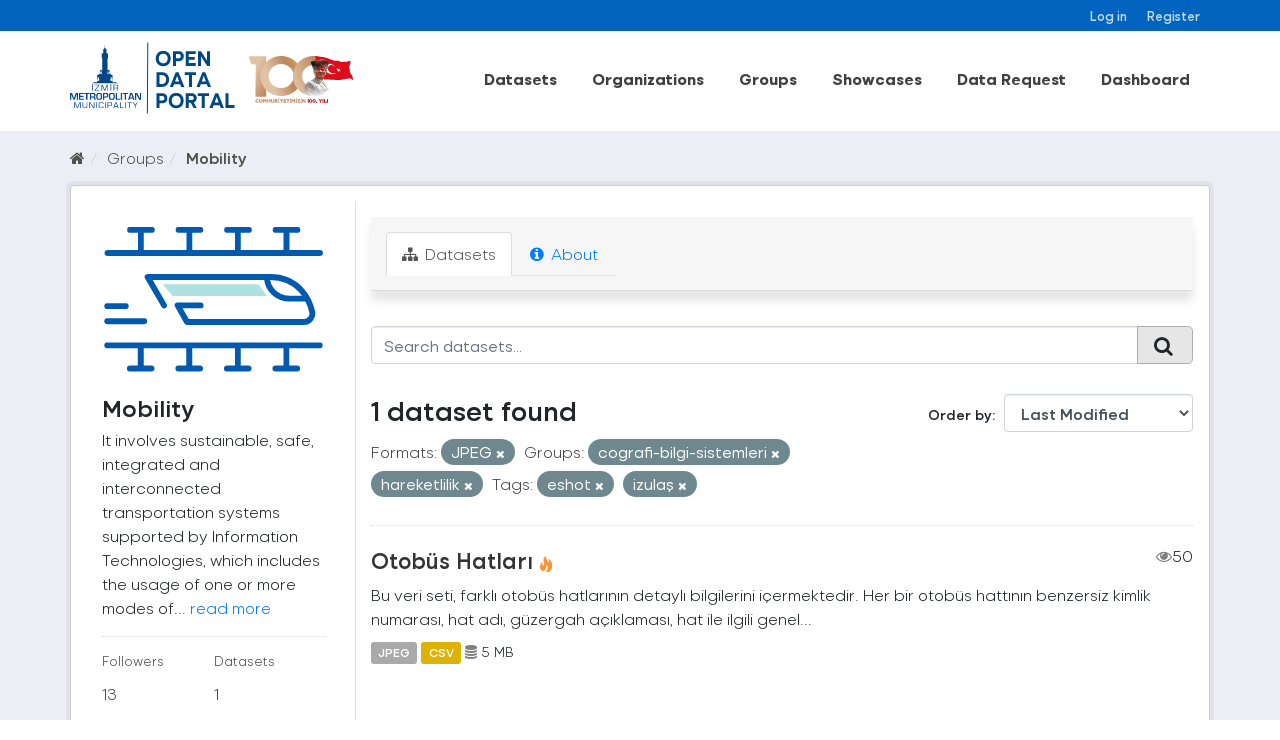

--- FILE ---
content_type: text/html; charset=utf-8
request_url: https://acikveri.bizizmir.com/en/group/91f70f5e-bbc6-4deb-a5e7-7d410f0a97e0?tags=eshot&groups=cografi-bilgi-sistemleri&tags=izula%C5%9F&groups=hareketlilik&res_format=JPEG
body_size: 8756
content:
<!DOCTYPE html>
<!--[if IE 9]> <html lang="en" class="ie9"> <![endif]-->
<!--[if gt IE 8]><!--> <html lang="en"> <!--<![endif]-->
  <head>
    <link rel="stylesheet" type="text/css" href="/fanstatic/vendor/:version:2020-12-22T13:54:17.54/select2/select2.css" />
<link rel="stylesheet" type="text/css" href="/fanstatic/css/:version:2024-03-18T11:23:51.73/main.min.css" />
<link rel="stylesheet" type="text/css" href="/fanstatic/vendor/:version:2020-12-22T13:54:17.54/font-awesome/css/font-awesome.min.css" />
<link rel="stylesheet" type="text/css" href="/fanstatic/ckanext-geoview/:version:2020-10-22T17:17:14.26/css/geo-resource-styles.css" />
</head>
    <meta charset="utf-8" />
     
      <meta name="viewport" content="width=device-width, initial-scale=1.0">
    <title>Mobility - Groups - İzmir Büyükşehir Belediyesi Açık Veri Portalı</title>

    
    
  <link rel="shortcut icon" href="/base/images/ibb.ico" />
    
  <link rel="alternate" type="application/atom+xml" title="İzmir Büyükşehir Belediyesi Açık Veri Portalı - Datasets in group: Mobility" href="/enfeed.group?id=hareketlilik" />
<link rel="alternate" type="application/atom+xml" title="İzmir Büyükşehir Belediyesi Açık Veri Portalı - Recent Revision History" href="/en/revision/list?days=1&amp;format=atom" />

    
      
    
    


    
      
      
    
    
  </head>

  
  <body data-site-root="https://acikveri.bizizmir.com/" data-locale-root="https://acikveri.bizizmir.com/en/" >

    
    <div class="hide"><a href="#content">Skip to content</a></div>
  

  
    <link rel="stylesheet" href="/chatbot/css/chatbot.css?v=3.4" />
<link rel="stylesheet" href="/chatbot/css/custom.css?v=3.1" />
<link rel="stylesheet" href="/chatbot/font/izmir/fonts.css?v=3.0" />
<link rel="stylesheet" href="/base/anasayfa/css/bootstrap/bootstrap.min.css?v=3.0">
<link rel="stylesheet" href="/base/anasayfa/css/swiper/swiper-bundle.css?v=3.0">
<link rel="stylesheet" href="/base/anasayfa/css/custom.css?v=3.3">
<link rel="stylesheet" href="/base/anasayfa/font/izmir/fonts.css?v=3.0">

 
<header class="account-masthead">
<!-- Global site tag (gtag.js) - Google Analytics -->
<script async src="https://www.googletagmanager.com/gtag/js?id=G-SYT701M0VQ"></script>
<script>
  window.dataLayer = window.dataLayer || [];
  function gtag(){dataLayer.push(arguments);}
  gtag('js', new Date());

  gtag('config', 'G-SYT701M0VQ');
</script>
  <div class="container">
     
    <nav class="account not-authed ">
      <ul class="list-unstyled">
        
        <li><a href="/en/user/login">Log in</a></li>
        
        <li><a href="/en/user/register">Register</a></li>
         
      </ul>
    </nav>
     
  </div>
</header>



<header>
    
  <div class="container">
    <div class="main-menu-wrapper">
      <!--Mobil Menu Button-->
      <div class="mobil-menu-button-container">
        <span class="mdi mdi-menu burger-menu"></span>

      </div>
      <div class="logo-container">
        
        
        <a class="logo" href="/en/">
          <img src="/base/images/logo_en.svg?v=1.0)" alt="İzmir Büyükşehir Belediyesi Açık Veri Portalı" title="İzmir Büyükşehir Belediyesi Açık Veri Portalı" />
        </a>
        
        
      </div>    
      <div class="main-menu-container">
        
        <ul class="main-menu-list">
          
  <li><a href="/en/dataset">Datasets</a></li><li><a href="/en/organization">Organizations</a></li><li><a href="/en/group">Groups</a></li><li><a href="/en/showcase">Showcases</a></li>

          <li id="menu_dataRequest"><a href="/en/datarequest">Data Request</a></li>
          
          <li id="menu_dataRequest"><a target="_blank" href="https://opendashboard.izmir.bel.tr/app/dashboards?auth_provider_hint=anonymous1">Dashboard</a></li>
          




        </ul>
        

      </div>

    </div>
  </div>

  <!--Mobil Menu Content-->
  <div class="mobil-menu-wrapper">

    <div class="mobil-menu-content">
      
      <ul class="mobil-menu-list">
         <li><a href="/en/dataset">Datasets</a></li><li><a href="/en/organization">Organizations</a></li><li><a href="/en/group">Groups</a></li><li><a href="/en/showcase">Showcases</a></li> 
          <li id="menu_dataRequest"><a href="/en/datarequest">Data Request</a></li>
          
          <li id="menu_dataRequest"><a target="_blank" href="https://opendashboard.izmir.bel.tr/app/dashboards?auth_provider_hint=anonymous1">Dashboard</a></li>
          
     </ul>
      
    </div>
    <span class="mdi mdi-close burger-menu-close"></span>
    <div class="mobil-menu-btn-container">
      <a href="/en/user/register" class="btn btn-md brand-btn">Register</button></a>
      <a href="/en/user/login" class="btn btn-md brand-str-btn">Log in</button></a>
      
    </div>

  </div>

</header>



  
    <div role="main">
      <div id="content" class="container">
        
          
            <div class="flash-messages">
              
                
              
            </div>
          

          
            <div class="toolbar">
              
                
                  <ol class="breadcrumb">
                    
<li class="home"><a href="/en/"><i class="fa fa-home"></i><span> Home</span></a></li>
                    
  <li><a href="/en/group">Groups</a></li>
  <li class="active"><a class=" active" href="/en/group/hareketlilik">Mobility</a></li>

                  </ol>
                
              
            </div>
          
          <div class="wrapper p-3">
          <div class="row ">
            
            
            
            
            
              <aside class="col-sm-4 col-md-3 col-xs-12">
                
                
  
  
<div class="module context-info">
  <section class="module-content">
    
    
    <div class="image">
      <a href="">
        <img src="https://acikveri.bizizmir.com/uploads/group/2020-12-22-182733.608136hareketlilik-icon.svg" width="190" height="118" alt="hareketlilik" />
      </a>
    </div>
    
    
    <h1 class="heading">
      Mobility
      
    </h1>
    
    
    
      <p>
        It involves sustainable, safe, integrated and interconnected transportation systems supported by Information Technologies, which includes the usage of one or more modes of...
        <a href="/en/group/about/hareketlilik">read more</a>
      </p>
    
    
    
      
      <div class="nums">
        <dl>
          <dt>Followers</dt>
          <dd data-module="followers-counter" data-module-id="91f70f5e-bbc6-4deb-a5e7-7d410f0a97e0" data-module-num_followers="13"><span>13</span></dd>
        </dl>
        <dl>
          <dt>Datasets</dt>
          <dd><span>1</span></dd>
        </dl>
      </div>
      
      
      <div class="follow_button">
        
      </div>
      
    
    
  </section>
</div>


  <div class="filters">
    <div>
      
        

  
  
    
      
      
        <section class="module module-narrow module-shallow">
          
            <h2 class="module-heading">
              <i class="fa fa-filter"></i>
              
              Organizations
            </h2>
          
          
            
            
              <nav>
                <ul class="list-unstyled nav nav-simple nav-facet">
                  
                    
                    
                    
                    
                      <li class="nav-item">
                        <a href="/en/group/91f70f5e-bbc6-4deb-a5e7-7d410f0a97e0?groups=cografi-bilgi-sistemleri&amp;tags=eshot&amp;res_format=JPEG&amp;tags=izula%C5%9F&amp;organization=eshot&amp;groups=hareketlilik" title="" id="dd7d2242-219f-48de-8318-00c8cfedda62">
                          <span class="item-label">Eshot</span>
                          <span class="hidden separator"> - </span>
                          <span class="item-count badge">1</span>
                        </a>
                      </li>
                  
                </ul>
              </nav>
              <p class="module-footer">             
                                
                  
                
              </p>
            
            
          
        </section>
      
    
  

      
        

  
  
    
      
      
        <section class="module module-narrow module-shallow">
          
            <h2 class="module-heading">
              <i class="fa fa-filter"></i>
              
              Groups
            </h2>
          
          
            
            
              <nav>
                <ul class="list-unstyled nav nav-simple nav-facet">
                  
                    
                    
                    
                    
                      <li class="nav-item">
                        <a href="/en/group/91f70f5e-bbc6-4deb-a5e7-7d410f0a97e0?groups=cografi-bilgi-sistemleri&amp;tags=eshot&amp;res_format=JPEG&amp;groups=altyapi&amp;tags=izula%C5%9F&amp;groups=hareketlilik" title="" id="dd7d2242-219f-48de-8318-00c8cfedda62">
                          <span class="item-label">Altyapı</span>
                          <span class="hidden separator"> - </span>
                          <span class="item-count badge">1</span>
                        </a>
                      </li>
                  
                    
                    
                    
                    
                      <li class="nav-item active">
                        <a href="/en/group/91f70f5e-bbc6-4deb-a5e7-7d410f0a97e0?tags=eshot&amp;tags=izula%C5%9F&amp;groups=hareketlilik&amp;res_format=JPEG" title="Coğrafi Bilgi Sistemleri" id="dd7d2242-219f-48de-8318-00c8cfedda62">
                          <span class="item-label">Coğrafi Bilgi Sistem...</span>
                          <span class="hidden separator"> - </span>
                          <span class="item-count badge">1</span>
                        </a>
                      </li>
                  
                    
                    
                    
                    
                      <li class="nav-item active">
                        <a href="/en/group/91f70f5e-bbc6-4deb-a5e7-7d410f0a97e0?tags=eshot&amp;groups=cografi-bilgi-sistemleri&amp;tags=izula%C5%9F&amp;res_format=JPEG" title="" id="dd7d2242-219f-48de-8318-00c8cfedda62">
                          <span class="item-label">Mobility</span>
                          <span class="hidden separator"> - </span>
                          <span class="item-count badge">1</span>
                        </a>
                      </li>
                  
                </ul>
              </nav>
              <p class="module-footer">             
                                
                  
                
              </p>
            
            
          
        </section>
      
    
  

      
        

  
  
    
      
      
        <section class="module module-narrow module-shallow">
          
            <h2 class="module-heading">
              <i class="fa fa-filter"></i>
              
              Tags
            </h2>
          
          
            
            
              <nav>
                <ul class="list-unstyled nav nav-simple nav-facet">
                  
                    
                    
                    
                    
                      <li class="nav-item active">
                        <a href="/en/group/91f70f5e-bbc6-4deb-a5e7-7d410f0a97e0?groups=cografi-bilgi-sistemleri&amp;tags=izula%C5%9F&amp;groups=hareketlilik&amp;res_format=JPEG" title="" id="dd7d2242-219f-48de-8318-00c8cfedda62">
                          <span class="item-label">Eshot</span>
                          <span class="hidden separator"> - </span>
                          <span class="item-count badge">1</span>
                        </a>
                      </li>
                  
                    
                    
                    
                    
                      <li class="nav-item">
                        <a href="/en/group/91f70f5e-bbc6-4deb-a5e7-7d410f0a97e0?groups=cografi-bilgi-sistemleri&amp;tags=hareketlilik&amp;tags=eshot&amp;res_format=JPEG&amp;tags=izula%C5%9F&amp;groups=hareketlilik" title="" id="dd7d2242-219f-48de-8318-00c8cfedda62">
                          <span class="item-label">Hareketlilik</span>
                          <span class="hidden separator"> - </span>
                          <span class="item-count badge">1</span>
                        </a>
                      </li>
                  
                    
                    
                    
                    
                      <li class="nav-item">
                        <a href="/en/group/91f70f5e-bbc6-4deb-a5e7-7d410f0a97e0?groups=cografi-bilgi-sistemleri&amp;tags=eshot&amp;res_format=JPEG&amp;tags=hat&amp;tags=izula%C5%9F&amp;groups=hareketlilik" title="" id="dd7d2242-219f-48de-8318-00c8cfedda62">
                          <span class="item-label">Hat</span>
                          <span class="hidden separator"> - </span>
                          <span class="item-count badge">1</span>
                        </a>
                      </li>
                  
                    
                    
                    
                    
                      <li class="nav-item active">
                        <a href="/en/group/91f70f5e-bbc6-4deb-a5e7-7d410f0a97e0?tags=eshot&amp;groups=cografi-bilgi-sistemleri&amp;groups=hareketlilik&amp;res_format=JPEG" title="" id="dd7d2242-219f-48de-8318-00c8cfedda62">
                          <span class="item-label">Izulaş</span>
                          <span class="hidden separator"> - </span>
                          <span class="item-count badge">1</span>
                        </a>
                      </li>
                  
                    
                    
                    
                    
                      <li class="nav-item">
                        <a href="/en/group/91f70f5e-bbc6-4deb-a5e7-7d410f0a97e0?groups=cografi-bilgi-sistemleri&amp;tags=eshot&amp;res_format=JPEG&amp;tags=izula%C5%9F&amp;tags=otob%C3%BCs&amp;groups=hareketlilik" title="" id="dd7d2242-219f-48de-8318-00c8cfedda62">
                          <span class="item-label">Otobüs</span>
                          <span class="hidden separator"> - </span>
                          <span class="item-count badge">1</span>
                        </a>
                      </li>
                  
                    
                    
                    
                    
                      <li class="nav-item">
                        <a href="/en/group/91f70f5e-bbc6-4deb-a5e7-7d410f0a97e0?groups=cografi-bilgi-sistemleri&amp;tags=eshot&amp;res_format=JPEG&amp;tags=izula%C5%9F&amp;tags=ula%C5%9F%C4%B1m&amp;groups=hareketlilik" title="" id="dd7d2242-219f-48de-8318-00c8cfedda62">
                          <span class="item-label">Ulaşım</span>
                          <span class="hidden separator"> - </span>
                          <span class="item-count badge">1</span>
                        </a>
                      </li>
                  
                </ul>
              </nav>
              <p class="module-footer">             
                                
                  
                
              </p>
            
            
          
        </section>
      
    
  

      
        

  
  
    
      
      
        <section class="module module-narrow module-shallow">
          
            <h2 class="module-heading">
              <i class="fa fa-filter"></i>
              
              Formats
            </h2>
          
          
            
            
              <nav>
                <ul class="list-unstyled nav nav-simple nav-facet">
                  
                    
                    
                    
                    
                      <li class="nav-item">
                        <a href="/en/group/91f70f5e-bbc6-4deb-a5e7-7d410f0a97e0?res_format=CSV&amp;groups=cografi-bilgi-sistemleri&amp;tags=eshot&amp;res_format=JPEG&amp;tags=izula%C5%9F&amp;groups=hareketlilik" title="" id="dd7d2242-219f-48de-8318-00c8cfedda62">
                          <span class="item-label">Csv</span>
                          <span class="hidden separator"> - </span>
                          <span class="item-count badge">1</span>
                        </a>
                      </li>
                  
                    
                    
                    
                    
                      <li class="nav-item active">
                        <a href="/en/group/91f70f5e-bbc6-4deb-a5e7-7d410f0a97e0?tags=eshot&amp;groups=cografi-bilgi-sistemleri&amp;tags=izula%C5%9F&amp;groups=hareketlilik" title="" id="dd7d2242-219f-48de-8318-00c8cfedda62">
                          <span class="item-label">Jpeg</span>
                          <span class="hidden separator"> - </span>
                          <span class="item-count badge">1</span>
                        </a>
                      </li>
                  
                </ul>
              </nav>
              <p class="module-footer">             
                                
                  
                
              </p>
            
            
          
        </section>
      
    
  

      
        

  
  
    
      
      
        <section class="module module-narrow module-shallow">
          
            <h2 class="module-heading">
              <i class="fa fa-filter"></i>
              
              Licenses
            </h2>
          
          
            
            
              <nav>
                <ul class="list-unstyled nav nav-simple nav-facet">
                  
                    
                    
                    
                    
                      <li class="nav-item">
                        <a href="/en/group/91f70f5e-bbc6-4deb-a5e7-7d410f0a97e0?groups=cografi-bilgi-sistemleri&amp;tags=eshot&amp;res_format=JPEG&amp;license_id=Izmir-Metropolitan-Municipality-License&amp;tags=izula%C5%9F&amp;groups=hareketlilik" title="Izmir Metropolitan Municipality Open Data License" id="dd7d2242-219f-48de-8318-00c8cfedda62">
                          <span class="item-label">Izmir Metropolitan M...</span>
                          <span class="hidden separator"> - </span>
                          <span class="item-count badge">1</span>
                        </a>
                      </li>
                  
                </ul>
              </nav>
              <p class="module-footer">             
                                
                  
                
              </p>
            
            
          
        </section>
      
    
  

      
    </div>
    <a class="close no-text hide-filters"><i class="fa fa-times-circle"></i><span class="text">close</span></a>
  </div>

              </aside>
            

            
              <div class="col-sm-8 col-md-9 col-xs-12">
                
                
                  <article class="module">
                    
                      <header class="module-content page-header">
                        
                        <ul class="nav nav-tabs">
                          
  <li class="active"><a href="/en/group/hareketlilik"><i class="fa fa-sitemap"></i> Datasets</a></li>
  
  <li><a href="/en/group/about/hareketlilik"><i class="fa fa-info-circle"></i> About</a></li>

                        </ul>
                      </header>
                    
                    <div class="module-content">
                      
                      
  
    
    
    
    







<form id="group-datasets-search-form" class="search-form" method="get" data-module="select-switch">

  
    <div class="input-group search-input-group">
      <input aria-label="Search datasets..." id="field-giant-search" type="text" class="form-control input-lg" name="q" value="" autocomplete="off" placeholder="Search datasets...">
      
      <span class="input-group-btn">
        <button class="btn btn-default btn-lg" type="submit" value="search">
          <i class="fa fa-search"></i>
        </button>
      </span>
      
    </div>
  

  
    <span>
  
  

  
  
  
  <input type="hidden" name="tags" value="eshot" />
  
  
  
  
  
  <input type="hidden" name="groups" value="cografi-bilgi-sistemleri" />
  
  
  
  
  
  <input type="hidden" name="tags" value="izulaş" />
  
  
  
  
  
  <input type="hidden" name="groups" value="hareketlilik" />
  
  
  
  
  
  <input type="hidden" name="res_format" value="JPEG" />
  
  
  
  </span>
  

  
    
      <div class="form-select form-group control-order-by">
        <label for="field-order-by">Order by</label>
        <select id="field-order-by" name="sort" class="form-control">
          
            
              <option value="metadata_modified desc">Last Modified</option>
            
          
            
              <option value="title_string asc">Name Ascending</option>
            
          
            
              <option value="title_string desc">Name Descending</option>
            
          
            
              <option value="views_recent desc">Popular</option>
            
          
        </select>
        
        <button class="btn btn-default js-hide" type="submit">Go</button>
        
      </div>
    
  

  
    
      <h2 class="scroll" id="dd7d2242-219f-48de-8318-00c8cfedda62">

  
  
  
  

1 dataset found</h2>
    
  

  
    
      <p class="filter-list">
        
          
          <span class="facet">Formats:</span>
          
            <span class="filtered pill">
                
               JPEG
              <a href="/en/group/hareketlilik?tags=eshot&amp;groups=cografi-bilgi-sistemleri&amp;tags=izula%C5%9F&amp;groups=hareketlilik" class="remove" title="Remove"><i class="fa fa-times"></i></a>
            </span>
          
        
          
          <span class="facet">Groups:</span>
          
            <span class="filtered pill">
                
               cografi-bilgi-sistemleri
              <a href="/en/group/hareketlilik?tags=eshot&amp;tags=izula%C5%9F&amp;groups=hareketlilik&amp;res_format=JPEG" class="remove" title="Remove"><i class="fa fa-times"></i></a>
            </span>
          
            <span class="filtered pill">
                
               hareketlilik
              <a href="/en/group/hareketlilik?tags=eshot&amp;groups=cografi-bilgi-sistemleri&amp;tags=izula%C5%9F&amp;res_format=JPEG" class="remove" title="Remove"><i class="fa fa-times"></i></a>
            </span>
          
        
          
          <span class="facet">Tags:</span>
          
            <span class="filtered pill">
                
               eshot
              <a href="/en/group/hareketlilik?groups=cografi-bilgi-sistemleri&amp;tags=izula%C5%9F&amp;groups=hareketlilik&amp;res_format=JPEG" class="remove" title="Remove"><i class="fa fa-times"></i></a>
            </span>
          
            <span class="filtered pill">
                
               izulaş
              <a href="/en/group/hareketlilik?tags=eshot&amp;groups=cografi-bilgi-sistemleri&amp;groups=hareketlilik&amp;res_format=JPEG" class="remove" title="Remove"><i class="fa fa-times"></i></a>
            </span>
          
        
      </p>
      <a class="show-filters btn btn-default">Filter Results</a>
    
  

</form>








  
  
    
      

  
    <ul class="dataset-list list-unstyled">
    	
	      
	        
  
  
  
  
  
  
    <li class="dataset-item">
      
        <div class="dataset-content">
          
            <h3 class="dataset-heading">
              
                
              
              
                <a href="/en/dataset/eshot-otobus-hat-listesi">Otobüs Hatları</a>
              
              
                
                

<span class="popular ckan-icon ckan-icon-flame" title="50 recent views" xmlns="http://www.w3.org/1999/xhtml">Popular</span>

                <span style="float:right;"><i class="fa fa-eye" style="color: grey"; aria-hidden="true"></i>50</span>            
              
            </h3>
          
          
            
          
          
            
              <div>Bu veri seti, farklı otobüs hatlarının detaylı bilgilerini içermektedir. Her bir otobüs hattının benzersiz kimlik numarası, hat adı, güzergah açıklaması, hat ile ilgili genel...</div>
            
          
        </div>
        
          
          
          
            
            
              <ul class="dataset-resources list-unstyled">
                              
                  
                  <li>
                  
                    <a href="/en/dataset/eshot-otobus-hat-listesi" class="label label-default" data-format="jpeg"> JPEG</a>                  
                  </li>
                  
                  <li>
                  
                    <a href="/en/dataset/eshot-otobus-hat-listesi" class="label label-default" data-format="csv"> CSV</a>                  
                  </li>
                  
  
  
                  

                   
                  
                  
                      
                          
                      
                  
                      
                          
                      
                  
                  
                  
                  
                  
                  
                  
                      
                  
                  
                  <li style="font-size: 14px;"><i class="fa fa-database" style="color: grey;" aria-hidden="true"></i>                      
                    5 MB
                     </li>
                  <br>
                  
                  
                  
                
                
              </ul>
            
          
        
      
    </li>
  
  
	      
	    
    </ul>
  

    
  
  
    
  

                    </div>
                  </article>
                
              </div>
            
          </div>
          </div>
        
      </div>
    </div>
  
    
<footer>
  <link rel="stylesheet" href="/base/css/footer-new.css?v=1.7" />
  <style>
    /*
Table OF Contents
==========================
 */

/*



 Footer
==========================
 */



.footer-top .info-group li span .icon-him {
    background: url(/base/telefon.png);
}

.footer-top .info-group li span .icon-faks {
    background: url(/base/fax.png);
}

.footer-top .info-group li span .icon-santral {
    background: url(/base/santral.png);
}

.footer-top .info-group li span .icon-adres {
    background: url(/base/brosur.png);
}

.footer-top .info-group li span .icon-emails {
    background: url(/base/e-posta.png);
}

.footer-top .info-group li span .icon-saatkulesi {
    /* background: url(https://www.izmir.bel.tr/Content/img/saatkulesi.png); */
    top: 8px;
    left: 6px;
}


/*
Footer
==========================
 */
  </style>
  <div class="container">
    
    <div class="d-flex flex-wrap justify-content-between footer-menu">
      
      
      <a href="/en/user-guide">User Guide</a>
      <a href="/en/license">License</a>
      <a href="/en/about">About</a>
      <a href="/en/terms-of-use">Terms Of Use</a>
      
      <a target="_blank" href="/en/Document/Gizlilik_Politikasi.pdf">Privacy Policy</a>
      
      <a href="/en/faq">FAQ</a>
      <a href="/en/contact">Contact</a>
      
      

      
      <a target="_blank" href="/en/Document/Izmir_Open_Data_Strategy.pdf">Open Data Strategy</a>
      
    </div>
    <div class="d-flex flex-wrap justify-content-center align-items-center footer-menu" style="gap: 35px">
      <a href="https://ckan.org/" target="_blank"> <img alt="" src="/base/anasayfa/img/logo/ckan-seeklogo-com.svg" class="img-fluid"></a>
      <div class="w-50">
        
        
<form class="form-inline form-select lang-select" action="/en/util/redirect" data-module="select-switch" method="POST">
  <!--<label for="field-lang-select">Language</label>-->
  <!--<select id="field-lang-select" name="url" data-module="autocomplete" data-module-dropdown-class="lang-dropdown" data-module-container-class="lang-container">
    
      <option value="/tr/group/91f70f5e-bbc6-4deb-a5e7-7d410f0a97e0?tags=eshot&amp;groups=cografi-bilgi-sistemleri&amp;tags=izula%C5%9F&amp;groups=hareketlilik&amp;res_format=JPEG" >
        Türkçe
      </option>
    
      <option value="/en/group/91f70f5e-bbc6-4deb-a5e7-7d410f0a97e0?tags=eshot&amp;groups=cografi-bilgi-sistemleri&amp;tags=izula%C5%9F&amp;groups=hareketlilik&amp;res_format=JPEG" selected="selected">
        English
      </option>
    
      <option value="/pt_BR/group/91f70f5e-bbc6-4deb-a5e7-7d410f0a97e0?tags=eshot&amp;groups=cografi-bilgi-sistemleri&amp;tags=izula%C5%9F&amp;groups=hareketlilik&amp;res_format=JPEG" >
        português (Brasil)
      </option>
    
      <option value="/ja/group/91f70f5e-bbc6-4deb-a5e7-7d410f0a97e0?tags=eshot&amp;groups=cografi-bilgi-sistemleri&amp;tags=izula%C5%9F&amp;groups=hareketlilik&amp;res_format=JPEG" >
        日本語
      </option>
    
      <option value="/it/group/91f70f5e-bbc6-4deb-a5e7-7d410f0a97e0?tags=eshot&amp;groups=cografi-bilgi-sistemleri&amp;tags=izula%C5%9F&amp;groups=hareketlilik&amp;res_format=JPEG" >
        italiano
      </option>
    
      <option value="/cs_CZ/group/91f70f5e-bbc6-4deb-a5e7-7d410f0a97e0?tags=eshot&amp;groups=cografi-bilgi-sistemleri&amp;tags=izula%C5%9F&amp;groups=hareketlilik&amp;res_format=JPEG" >
        čeština (Česká republika)
      </option>
    
      <option value="/ca/group/91f70f5e-bbc6-4deb-a5e7-7d410f0a97e0?tags=eshot&amp;groups=cografi-bilgi-sistemleri&amp;tags=izula%C5%9F&amp;groups=hareketlilik&amp;res_format=JPEG" >
        català
      </option>
    
      <option value="/es/group/91f70f5e-bbc6-4deb-a5e7-7d410f0a97e0?tags=eshot&amp;groups=cografi-bilgi-sistemleri&amp;tags=izula%C5%9F&amp;groups=hareketlilik&amp;res_format=JPEG" >
        español
      </option>
    
      <option value="/fr/group/91f70f5e-bbc6-4deb-a5e7-7d410f0a97e0?tags=eshot&amp;groups=cografi-bilgi-sistemleri&amp;tags=izula%C5%9F&amp;groups=hareketlilik&amp;res_format=JPEG" >
        français
      </option>
    
      <option value="/el/group/91f70f5e-bbc6-4deb-a5e7-7d410f0a97e0?tags=eshot&amp;groups=cografi-bilgi-sistemleri&amp;tags=izula%C5%9F&amp;groups=hareketlilik&amp;res_format=JPEG" >
        Ελληνικά
      </option>
    
      <option value="/sv/group/91f70f5e-bbc6-4deb-a5e7-7d410f0a97e0?tags=eshot&amp;groups=cografi-bilgi-sistemleri&amp;tags=izula%C5%9F&amp;groups=hareketlilik&amp;res_format=JPEG" >
        svenska
      </option>
    
      <option value="/sr/group/91f70f5e-bbc6-4deb-a5e7-7d410f0a97e0?tags=eshot&amp;groups=cografi-bilgi-sistemleri&amp;tags=izula%C5%9F&amp;groups=hareketlilik&amp;res_format=JPEG" >
        српски
      </option>
    
      <option value="/no/group/91f70f5e-bbc6-4deb-a5e7-7d410f0a97e0?tags=eshot&amp;groups=cografi-bilgi-sistemleri&amp;tags=izula%C5%9F&amp;groups=hareketlilik&amp;res_format=JPEG" >
        norsk bokmål (Norge)
      </option>
    
      <option value="/sk/group/91f70f5e-bbc6-4deb-a5e7-7d410f0a97e0?tags=eshot&amp;groups=cografi-bilgi-sistemleri&amp;tags=izula%C5%9F&amp;groups=hareketlilik&amp;res_format=JPEG" >
        slovenčina
      </option>
    
      <option value="/fi/group/91f70f5e-bbc6-4deb-a5e7-7d410f0a97e0?tags=eshot&amp;groups=cografi-bilgi-sistemleri&amp;tags=izula%C5%9F&amp;groups=hareketlilik&amp;res_format=JPEG" >
        suomi
      </option>
    
      <option value="/ru/group/91f70f5e-bbc6-4deb-a5e7-7d410f0a97e0?tags=eshot&amp;groups=cografi-bilgi-sistemleri&amp;tags=izula%C5%9F&amp;groups=hareketlilik&amp;res_format=JPEG" >
        русский
      </option>
    
      <option value="/de/group/91f70f5e-bbc6-4deb-a5e7-7d410f0a97e0?tags=eshot&amp;groups=cografi-bilgi-sistemleri&amp;tags=izula%C5%9F&amp;groups=hareketlilik&amp;res_format=JPEG" >
        Deutsch
      </option>
    
      <option value="/pl/group/91f70f5e-bbc6-4deb-a5e7-7d410f0a97e0?tags=eshot&amp;groups=cografi-bilgi-sistemleri&amp;tags=izula%C5%9F&amp;groups=hareketlilik&amp;res_format=JPEG" >
        polski
      </option>
    
      <option value="/nl/group/91f70f5e-bbc6-4deb-a5e7-7d410f0a97e0?tags=eshot&amp;groups=cografi-bilgi-sistemleri&amp;tags=izula%C5%9F&amp;groups=hareketlilik&amp;res_format=JPEG" >
        Nederlands
      </option>
    
      <option value="/bg/group/91f70f5e-bbc6-4deb-a5e7-7d410f0a97e0?tags=eshot&amp;groups=cografi-bilgi-sistemleri&amp;tags=izula%C5%9F&amp;groups=hareketlilik&amp;res_format=JPEG" >
        български
      </option>
    
      <option value="/ko_KR/group/91f70f5e-bbc6-4deb-a5e7-7d410f0a97e0?tags=eshot&amp;groups=cografi-bilgi-sistemleri&amp;tags=izula%C5%9F&amp;groups=hareketlilik&amp;res_format=JPEG" >
        한국어 (대한민국)
      </option>
    
      <option value="/hu/group/91f70f5e-bbc6-4deb-a5e7-7d410f0a97e0?tags=eshot&amp;groups=cografi-bilgi-sistemleri&amp;tags=izula%C5%9F&amp;groups=hareketlilik&amp;res_format=JPEG" >
        magyar
      </option>
    
      <option value="/sl/group/91f70f5e-bbc6-4deb-a5e7-7d410f0a97e0?tags=eshot&amp;groups=cografi-bilgi-sistemleri&amp;tags=izula%C5%9F&amp;groups=hareketlilik&amp;res_format=JPEG" >
        slovenščina
      </option>
    
      <option value="/lv/group/91f70f5e-bbc6-4deb-a5e7-7d410f0a97e0?tags=eshot&amp;groups=cografi-bilgi-sistemleri&amp;tags=izula%C5%9F&amp;groups=hareketlilik&amp;res_format=JPEG" >
        latviešu
      </option>
    
      <option value="/id/group/91f70f5e-bbc6-4deb-a5e7-7d410f0a97e0?tags=eshot&amp;groups=cografi-bilgi-sistemleri&amp;tags=izula%C5%9F&amp;groups=hareketlilik&amp;res_format=JPEG" >
        Indonesia
      </option>
    
      <option value="/en_AU/group/91f70f5e-bbc6-4deb-a5e7-7d410f0a97e0?tags=eshot&amp;groups=cografi-bilgi-sistemleri&amp;tags=izula%C5%9F&amp;groups=hareketlilik&amp;res_format=JPEG" >
        English (Australia)
      </option>
    
      <option value="/ro/group/91f70f5e-bbc6-4deb-a5e7-7d410f0a97e0?tags=eshot&amp;groups=cografi-bilgi-sistemleri&amp;tags=izula%C5%9F&amp;groups=hareketlilik&amp;res_format=JPEG" >
        română
      </option>
    
      <option value="/es_AR/group/91f70f5e-bbc6-4deb-a5e7-7d410f0a97e0?tags=eshot&amp;groups=cografi-bilgi-sistemleri&amp;tags=izula%C5%9F&amp;groups=hareketlilik&amp;res_format=JPEG" >
        español (Argentina)
      </option>
    
      <option value="/da_DK/group/91f70f5e-bbc6-4deb-a5e7-7d410f0a97e0?tags=eshot&amp;groups=cografi-bilgi-sistemleri&amp;tags=izula%C5%9F&amp;groups=hareketlilik&amp;res_format=JPEG" >
        dansk (Danmark)
      </option>
    
      <option value="/ne/group/91f70f5e-bbc6-4deb-a5e7-7d410f0a97e0?tags=eshot&amp;groups=cografi-bilgi-sistemleri&amp;tags=izula%C5%9F&amp;groups=hareketlilik&amp;res_format=JPEG" >
        नेपाली
      </option>
    
      <option value="/fa_IR/group/91f70f5e-bbc6-4deb-a5e7-7d410f0a97e0?tags=eshot&amp;groups=cografi-bilgi-sistemleri&amp;tags=izula%C5%9F&amp;groups=hareketlilik&amp;res_format=JPEG" >
        فارسی (ایران)
      </option>
    
      <option value="/mn_MN/group/91f70f5e-bbc6-4deb-a5e7-7d410f0a97e0?tags=eshot&amp;groups=cografi-bilgi-sistemleri&amp;tags=izula%C5%9F&amp;groups=hareketlilik&amp;res_format=JPEG" >
        монгол (Монгол)
      </option>
    
      <option value="/uk/group/91f70f5e-bbc6-4deb-a5e7-7d410f0a97e0?tags=eshot&amp;groups=cografi-bilgi-sistemleri&amp;tags=izula%C5%9F&amp;groups=hareketlilik&amp;res_format=JPEG" >
        українська
      </option>
    
      <option value="/gl/group/91f70f5e-bbc6-4deb-a5e7-7d410f0a97e0?tags=eshot&amp;groups=cografi-bilgi-sistemleri&amp;tags=izula%C5%9F&amp;groups=hareketlilik&amp;res_format=JPEG" >
        galego
      </option>
    
      <option value="/th/group/91f70f5e-bbc6-4deb-a5e7-7d410f0a97e0?tags=eshot&amp;groups=cografi-bilgi-sistemleri&amp;tags=izula%C5%9F&amp;groups=hareketlilik&amp;res_format=JPEG" >
        ไทย
      </option>
    
      <option value="/vi/group/91f70f5e-bbc6-4deb-a5e7-7d410f0a97e0?tags=eshot&amp;groups=cografi-bilgi-sistemleri&amp;tags=izula%C5%9F&amp;groups=hareketlilik&amp;res_format=JPEG" >
        Tiếng Việt
      </option>
    
      <option value="/sq/group/91f70f5e-bbc6-4deb-a5e7-7d410f0a97e0?tags=eshot&amp;groups=cografi-bilgi-sistemleri&amp;tags=izula%C5%9F&amp;groups=hareketlilik&amp;res_format=JPEG" >
        shqip
      </option>
    
      <option value="/mk/group/91f70f5e-bbc6-4deb-a5e7-7d410f0a97e0?tags=eshot&amp;groups=cografi-bilgi-sistemleri&amp;tags=izula%C5%9F&amp;groups=hareketlilik&amp;res_format=JPEG" >
        македонски
      </option>
    
      <option value="/sr_Latn/group/91f70f5e-bbc6-4deb-a5e7-7d410f0a97e0?tags=eshot&amp;groups=cografi-bilgi-sistemleri&amp;tags=izula%C5%9F&amp;groups=hareketlilik&amp;res_format=JPEG" >
        srpski (latinica)
      </option>
    
      <option value="/zh_TW/group/91f70f5e-bbc6-4deb-a5e7-7d410f0a97e0?tags=eshot&amp;groups=cografi-bilgi-sistemleri&amp;tags=izula%C5%9F&amp;groups=hareketlilik&amp;res_format=JPEG" >
        中文 (繁體, 台灣)
      </option>
    
      <option value="/lt/group/91f70f5e-bbc6-4deb-a5e7-7d410f0a97e0?tags=eshot&amp;groups=cografi-bilgi-sistemleri&amp;tags=izula%C5%9F&amp;groups=hareketlilik&amp;res_format=JPEG" >
        lietuvių
      </option>
    
      <option value="/hr/group/91f70f5e-bbc6-4deb-a5e7-7d410f0a97e0?tags=eshot&amp;groups=cografi-bilgi-sistemleri&amp;tags=izula%C5%9F&amp;groups=hareketlilik&amp;res_format=JPEG" >
        hrvatski
      </option>
    
      <option value="/uk_UA/group/91f70f5e-bbc6-4deb-a5e7-7d410f0a97e0?tags=eshot&amp;groups=cografi-bilgi-sistemleri&amp;tags=izula%C5%9F&amp;groups=hareketlilik&amp;res_format=JPEG" >
        українська (Україна)
      </option>
    
      <option value="/he/group/91f70f5e-bbc6-4deb-a5e7-7d410f0a97e0?tags=eshot&amp;groups=cografi-bilgi-sistemleri&amp;tags=izula%C5%9F&amp;groups=hareketlilik&amp;res_format=JPEG" >
        עברית
      </option>
    
      <option value="/is/group/91f70f5e-bbc6-4deb-a5e7-7d410f0a97e0?tags=eshot&amp;groups=cografi-bilgi-sistemleri&amp;tags=izula%C5%9F&amp;groups=hareketlilik&amp;res_format=JPEG" >
        íslenska
      </option>
    
      <option value="/am/group/91f70f5e-bbc6-4deb-a5e7-7d410f0a97e0?tags=eshot&amp;groups=cografi-bilgi-sistemleri&amp;tags=izula%C5%9F&amp;groups=hareketlilik&amp;res_format=JPEG" >
        አማርኛ
      </option>
    
      <option value="/eu/group/91f70f5e-bbc6-4deb-a5e7-7d410f0a97e0?tags=eshot&amp;groups=cografi-bilgi-sistemleri&amp;tags=izula%C5%9F&amp;groups=hareketlilik&amp;res_format=JPEG" >
        euskara
      </option>
    
      <option value="/ar/group/91f70f5e-bbc6-4deb-a5e7-7d410f0a97e0?tags=eshot&amp;groups=cografi-bilgi-sistemleri&amp;tags=izula%C5%9F&amp;groups=hareketlilik&amp;res_format=JPEG" >
        العربية
      </option>
    
      <option value="/km/group/91f70f5e-bbc6-4deb-a5e7-7d410f0a97e0?tags=eshot&amp;groups=cografi-bilgi-sistemleri&amp;tags=izula%C5%9F&amp;groups=hareketlilik&amp;res_format=JPEG" >
        ខ្មែរ
      </option>
    
      <option value="/tl/group/91f70f5e-bbc6-4deb-a5e7-7d410f0a97e0?tags=eshot&amp;groups=cografi-bilgi-sistemleri&amp;tags=izula%C5%9F&amp;groups=hareketlilik&amp;res_format=JPEG" >
        Filipino (Pilipinas)
      </option>
    
      <option value="/pt_PT/group/91f70f5e-bbc6-4deb-a5e7-7d410f0a97e0?tags=eshot&amp;groups=cografi-bilgi-sistemleri&amp;tags=izula%C5%9F&amp;groups=hareketlilik&amp;res_format=JPEG" >
        português (Portugal)
      </option>
    
      <option value="/zh_CN/group/91f70f5e-bbc6-4deb-a5e7-7d410f0a97e0?tags=eshot&amp;groups=cografi-bilgi-sistemleri&amp;tags=izula%C5%9F&amp;groups=hareketlilik&amp;res_format=JPEG" >
        中文 (简体, 中国)
      </option>
    
  </select>-->
    <select id="field-lang-select" name="url" data-module="autocomplete" data-module-dropdown-class="lang-dropdown" data-module-container-class="lang-container">
    
      <option value="/tr/group/91f70f5e-bbc6-4deb-a5e7-7d410f0a97e0?tags=eshot&amp;groups=cografi-bilgi-sistemleri&amp;tags=izula%C5%9F&amp;groups=hareketlilik&amp;res_format=JPEG" >Türkçe</option>
      <option value="/en/group/91f70f5e-bbc6-4deb-a5e7-7d410f0a97e0?tags=eshot&amp;groups=cografi-bilgi-sistemleri&amp;tags=izula%C5%9F&amp;groups=hareketlilik&amp;res_format=JPEG" selected="selected">English</option>
   
  </select>
  <button class="btn btn-default js-hide" type="submit">Go</button>
</form>
        
      </div>
    </div>
  </div>

    
  </div>
  <div id="new-footer">
      <div class="tutucuwrap">
        <div class="flex-ortalama">
          <div class="social-media">
            <div class="ibb-footer-social-media">
              <a target="_blank" href="https://www.facebook.com/izmirbuyuksehirbel">
                <svg xmlns="http://www.w3.org/2000/svg" class="icon" aria-hidden="true" focusable="false"
                  viewBox="0 0 320 512" style="width: 15px;">
                  <path
                    d="M80 299.3V512H196V299.3h86.5l18-97.8H196V166.9c0-51.7 20.3-71.5 72.7-71.5c16.3 0 29.4 .4 37 1.2V7.9C291.4 4 256.4 0 236.2 0C129.3 0 80 50.5 80 159.4v42.1H14v97.8H80z" />
                </svg>
              </a>
              <a target="_blank" href="https://www.instagram.com/izmirbuyuksehirbelediyesi/">
                <svg xmlns="http://www.w3.org/2000/svg" class="icon" aria-hidden="true" focusable="false"
                  viewBox="0 0 448 512">
                  <path
                    d="M224.1 141c-63.6 0-114.9 51.3-114.9 114.9s51.3 114.9 114.9 114.9S339 319.5 339 255.9 287.7 141 224.1 141zm0 189.6c-41.1 0-74.7-33.5-74.7-74.7s33.5-74.7 74.7-74.7 74.7 33.5 74.7 74.7-33.6 74.7-74.7 74.7zm146.4-194.3c0 14.9-12 26.8-26.8 26.8-14.9 0-26.8-12-26.8-26.8s12-26.8 26.8-26.8 26.8 12 26.8 26.8zm76.1 27.2c-1.7-35.9-9.9-67.7-36.2-93.9-26.2-26.2-58-34.4-93.9-36.2-37-2.1-147.9-2.1-184.9 0-35.8 1.7-67.6 9.9-93.9 36.1s-34.4 58-36.2 93.9c-2.1 37-2.1 147.9 0 184.9 1.7 35.9 9.9 67.7 36.2 93.9s58 34.4 93.9 36.2c37 2.1 147.9 2.1 184.9 0 35.9-1.7 67.7-9.9 93.9-36.2 26.2-26.2 34.4-58 36.2-93.9 2.1-37 2.1-147.8 0-184.8zM398.8 388c-7.8 19.6-22.9 34.7-42.6 42.6-29.5 11.7-99.5 9-132.1 9s-102.7 2.6-132.1-9c-19.6-7.8-34.7-22.9-42.6-42.6-11.7-29.5-9-99.5-9-132.1s-2.6-102.7 9-132.1c7.8-19.6 22.9-34.7 42.6-42.6 29.5-11.7 99.5-9 132.1-9s102.7-2.6 132.1 9c19.6 7.8 34.7 22.9 42.6 42.6 11.7 29.5 9 99.5 9 132.1s2.7 102.7-9 132.1z" />
                </svg>
              </a>
              <a target="_blank"
                href="https://www.linkedin.com/company/i%CC%87zmir-b%C3%BCy%C3%BCk%C5%9Fehir-belediyesi/">

                <svg xmlns="http://www.w3.org/2000/svg" viewBox="0 0 448 512" class="icon" aria-hidden="true"
                  focusable="false">
                  <path
                    d="M100.3 448H7.4V148.9h92.9zM53.8 108.1C24.1 108.1 0 83.5 0 53.8a53.8 53.8 0 0 1 107.6 0c0 29.7-24.1 54.3-53.8 54.3zM447.9 448h-92.7V302.4c0-34.7-.7-79.2-48.3-79.2-48.3 0-55.7 37.7-55.7 76.7V448h-92.8V148.9h89.1v40.8h1.3c12.4-23.5 42.7-48.3 87.9-48.3 94 0 111.3 61.9 111.3 142.3V448z" />
                </svg>
              </a>
              <a target="_blank" href="https://twitter.com/izmirbld">
                <svg xmlns="http://www.w3.org/2000/svg" class="icon" aria-hidden="true" focusable="false"
                  viewBox="0 0 512 512">
                  <path
                    d="M389.2 48h70.6L305.6 224.2 487 464H345L233.7 318.6 106.5 464H35.8L200.7 275.5 26.8 48H172.4L272.9 180.9 389.2 48zM364.4 421.8h39.1L151.1 88h-42L364.4 421.8z" />
                </svg>
              </a>
            </div>
            <div class="ibb-footer-modal-open">          
              
              <a target="_blank" href="https://www.bizizmir.com/en/Him/BasvuruKayit" class="btn">Contact Us</a>   
              
       
          </div>
          </div>
          <div class="ataturk">


          
                        <img
            style="max-width: 290px"
              src="/base/Ataturk_kurumsalUzeriBeyaz_En.svg?v=1.0"
              alt="Atatürk Resmi"
            />
          
          </div>
        </div>                
        <div class="flex-container">
              <div class="info-group contact-elm">
                  <ul>
                    
                      <li><span><i class="icon-him"></i> HIM Phone : <a style="color:white"
                                  class="himtelefon" href="tel:153">153</a></span></li>
                      <li><span><i class="icon-faks"></i> Fax : <a style="color:white"
                                  href="tel:02322933995">0232 293 39 95</a></span></li>
                      <li><span><i class="icon-santral"></i> Central/Telephone Exchange : <a style="color:white"
                                  href="tel:02322931200"> 0232 293 12 00</a></span></li>
                      <li><span><i class="icon-adres"></i> Mimar Sinan Neighborhood, Kültürpark Fairground Road (Former Universiade Building) No:9/20, Konak / İZMİR </span></li>
                      <li><span><i class="icon-emails"></i> E-mail : <a style="color:white"
                                  href="mailto:him@izmir.bel.tr">him@izmir.bel.tr</a></span></li>
                    
                  </ul>
              </div>
              <div
              style="margin-bottom:15px; flex-direction:column;display:flex; align-items:center; justify-content:center">
              
              <a href="https://www.izmir.bel.tr/en/Home">
                  <img style="max-width:382px" alt="İzmir Büyükşehir Belediyesi Resmi Logosu" src="https://frontend.unibel.com.tr/ibb_yatay_en.svg">
                  <p>Department of Information Technology</p>
              </a>
              
          </div>
        </div>        
      </div>
</div>

<div class="commons-footer">
  <img alt="Creative Commons Lisansı" style="border-width:0;margin-right: 15px; width:88px;" src="/base/images/cc_logo_white.png?v=1.0"> 
  
  <p style=" margin-bottom: 0; text-align: center;">All materials under this website are licensed by <a target="_blank" style="color:#fff;font-weight:700;" href="https://www.izmir.bel.tr/en/Home">Izmir Metropolitan Municipality</a> under <a rel="license" href="http://creativecommons.org/licenses/by/4.0/" target="_blank" style="color:#fff;font-weight:700;">CC BY 4.0 international license</a>, unless otherwise stated</p>
  
  </div>
  
  
  

  <div id="overlay"></div>
  <div id="modal-overlay"></div>
  <script src="/base/anasayfa/js/jquery/jquery-3.5.1.min.js?v=3.0"></script>
  <script src="/base/anasayfa/js/bootstrap/bootstrap.bundle.min.js?v=3.0"></script>
  <script src="/base/anasayfa/js/swiper/swiper-bundle.min.js?v=3.0"></script>
  <script src="/base/anasayfa/js/custom.js?v=3.0"></script>
 </footer> 

<!--<script type="text/javascript">

    $(window).on('load', function() {

        $('#myModal').modal('show');

    });

</script>-->
<script>
function ScrollGoTo() {
  const element = document.getElementsByClassName("scroll")[0];
  element.scrollIntoView();
}

document.addEventListener("DOMContentLoaded", (event) => {
  if (window.matchMedia("(max-width: 992px)").matches) {
    setTimeout(ScrollGoTo, 300);
  }
});
</script>
  
    
    
    
      
    
  
    

      
  <script>document.getElementsByTagName('html')[0].className += ' js';</script>
<script type="text/javascript" src="/fanstatic/vendor/:version:2020-12-22T13:54:17.54/jquery.min.js"></script>
<script type="text/javascript" src="/fanstatic/vendor/:version:2020-12-22T13:54:17.54/:bundle:bootstrap/js/bootstrap.min.js;jed.min.js;moment-with-locales.js;select2/select2.min.js"></script>
<script type="text/javascript" src="/fanstatic/base/:version:2020-08-05T13:49:34.29/:bundle:plugins/jquery.inherit.min.js;plugins/jquery.proxy-all.min.js;plugins/jquery.url-helpers.min.js;plugins/jquery.date-helpers.min.js;plugins/jquery.slug.min.js;plugins/jquery.slug-preview.min.js;plugins/jquery.truncator.min.js;plugins/jquery.masonry.min.js;plugins/jquery.form-warning.min.js;plugins/jquery.images-loaded.min.js;sandbox.min.js;module.min.js;pubsub.min.js;client.min.js;notify.min.js;i18n.min.js;main.min.js;modules/select-switch.min.js;modules/slug-preview.min.js;modules/basic-form.min.js;modules/confirm-action.min.js;modules/api-info.min.js;modules/autocomplete.min.js;modules/custom-fields.min.js;modules/data-viewer.min.js;modules/table-selectable-rows.min.js;modules/resource-form.min.js;modules/resource-upload-field.min.js;modules/resource-reorder.min.js;modules/resource-view-reorder.min.js;modules/follow.min.js;modules/activity-stream.min.js;modules/dashboard.min.js;modules/resource-view-embed.min.js;view-filters.min.js;modules/resource-view-filters-form.min.js;modules/resource-view-filters.min.js;modules/table-toggle-more.min.js;modules/dataset-visibility.min.js;modules/media-grid.min.js;modules/image-upload.min.js;modules/followers-counter.min.js"></script>
<script type="text/javascript" src="/fanstatic/base/:version:2020-08-05T13:49:34.29/tracking.min.js"></script></body>

</html>


--- FILE ---
content_type: text/css
request_url: https://acikveri.bizizmir.com/base/css/footer-new.css?v=1.7
body_size: 11545
content:
/*
 Footer
==========================
 */

 body {
  margin:0px
 }
 #new-footer  {
  width: 100%;
  position: relative;
  padding-top: 25px;
  padding-bottom: 25px;
  background-color: #0069cc;
  border-top: 2px solid #0069cc;
  
}
 #new-footer .tutucuwrap {
  max-width: 1176px;
  margin: 0px auto;
}

#new-footer .flex-ortalama {
  display: flex;
  align-items: flex-start;
  justify-content: space-between;
  max-width: 100%;
  margin: 0 auto;
}

/*Sosyal Medya İkonlar Başlangıç*/
#new-footer .social-media {
  display: flex;
  justify-content: center;
  align-items: center;
}

#new-footer .social-media .ibb-footer-social-media {
  display: flex;
  justify-content: center;
  align-items: center;
}

#new-footer .social-media a{
  margin: 0px 10px;
  text-decoration: none;
}

#new-footer .social-media a {
  color: #0069cc;
  font-size: 22px;
  background-color: #fff;
  padding: 0px !important;
  align-items: center;
  justify-content: center;
  height: 40px;
  width: 40px;
  display: flex;
  border-radius: 50%;
}

#new-footer .social-media a:hover {
  background-color: #0069cc;
  border: 1px solid #ffffff;
}

#new-footer .social-media a:hover svg {
  fill: #fff;
}

#new-footer .social-media a svg {
  fill: #0069cc;
  width: 20px;
}

#new-footer .social-media i:hover {
  color: #fff;
  background-color: #0069cc;
  border: 1px solid #fff;
}

#new-footer .social-media a:first-child {
  margin: 0px 10px 0px 0px;
}

#new-footer .social-media a:last-child {
  margin: 0px 0px 0px 10px;
}

#new-footer .social-media button {
  width: 175px;
  height: 42px;
  background-color: #fff;
  color: #0069cc;
  border-radius: 20px;
  font-weight: 600;
  margin-left: 15px;
}
/*Sosyal Medya İkonlar Bitiş*/

#new-footer .info-group ul {
  padding-inline-start: 0px;
  padding: 0px;
  margin-bottom: 0px;
}

#new-footer p {
  color: #fff;
  font-size: 18px;
  line-height: normal;
  margin-bottom: 0px;
}


#new-footer  .info-group li span .icon-him {
  background: url(/base/telefon.png);
}

#new-footer  .info-group li span .icon-faks {
  background: url(/base/fax.png);
}

#new-footer  .info-group li span .icon-santral {
  background: url(/base/santral.png);
}

#new-footer  .info-group li span .icon-adres {
  background: url(/base/brosur.png);
}

#new-footer  .info-group li span .icon-emails {
  background: url(/base/e-posta.png);
  top: 18px;
}

#new-footer  .info-group li span .icon-saatkulesi {
  background: url(https://www.izmir.bel.tr/Content/img/saatkulesi.png);
  top: 8px;
  left: 6px;
}

#new-footer  .flex-container {
  display: block;
  display: flex;
  margin-top: 0px;
  margin-bottom: 5px;
  display: -webkit-box;
  display: -ms-flexbox;
  display: flex;
  font-size: 14px;
  -webkit-box-pack: justify;
  -ms-flex-pack: justify;
  justify-content: space-between;
  -webkit-box-pack: center;
  text-align: left;
  width: 100%;
  -ms-flex-pack: center;
  justify-content: center;
  display: -ms-flexbox;
  align-items: flex-end;
  -ms-flex-wrap: wrap;
  -ms-flex-direction: column;
  -webkit-box-orient: horizontal;
  -webkit-box-direction: normal;
  -ms-flex-flow: wrap;
  flex-flow: wrap;
}

#new-footer  .info-group li span {
  font-size: 16px;
  color: white;
  display: inline-block;
}

#new-footer  .info-group li span a{
  color: white;
}

#new-footer  .info-group li span i {
  width: 29px;
  height: 32px;
  background-repeat: no-repeat !important;
  display: inline-block;
  position: relative;
  object-fit: contain;
  background-size: cover;
  top: 10px;
  margin-right: 5px;
  margin-left: 0;
}

#new-footer  .info-group li {
  display: inline-block;
  margin-bottom: 2px;
  margin-right: 15px;
}

#new-footer  .info-group {
  display: block;
  display: flex;
  flex-grow: 1;
  display: -webkit-box;
  display: -ms-flexbox;
  display: flex;
  -webkit-box-flex: 1;
  -ms-flex-positive: 1;
  -ms-flex: 100;
  flex: 100;
  display: flex;
  align-items: center;
  justify-content: center;
}

.ibb-footer-modal .modal-body .ibb-footer-sol {
  background-image: url(../image/ibb-footer-background.jpg);
  background-size: cover;
  height: 589px;
  position: relative;
  background-position: center center;
}

.ibb-footer-modal .modal-body .ibb-footer-sol .ibb-footer-sol-ic .ibb-footer-accordion {
  display: none;
}

.ibb-footer-modal .modal-body .ibb-footer-sol .ibb-footer-sol-ic .ibb-footer-iletisim {
  display: flex;
  flex-direction: column;
  justify-content: space-around;
  height: 60%;
}

.ibb-footer-modal .modal-body .ibb-footer-sol .ibb-footer-sol-ic .ibb-footer-iletisim div {
  display: flex;
  justify-content: flex-start;
  align-items: center;
}

.ibb-footer-modal .modal-body .ibb-footer-sol .ibb-footer-sol-ic .ibb-footer-iletisim div span {
  margin-left: 15px;
  color: #fff;
}

.ibb-footer-modal .modal-body .ibb-footer-sol .ibb-footer-sol-ic .ibb-footer-iletisim div span a {
  color: #fff;
  text-decoration: none;
}

.ibb-footer-modal .modal-body {
  padding: 0;
}

.ibb-footer-modal .modal-body .ibb-footer-sol .ibb-footer-sol-ic {
  display: flex;
  justify-content: space-around;
  align-items: flex-start;
  flex-direction: column;
  height: 100%;
  padding: 40px;
}

.ibb-footer-modal .modal-body .ibb-footer-baslik {
  padding: 20px 0px 0px 0px;
}

.ibb-footer-modal .modal-body .ibb-footer-baslik h3 {
  font-size: 20px;
  color: rgba(0, 71, 132, 1);
  font-weight: 700;
  margin-bottom: 20px;
}

.ibb-footer-modal .modal-body .ibb-footer-baslik h4 {
  font-size: 16px;
  color: rgba(0, 71, 132, 1);
  font-weight: 600;
  margin-bottom: 30px;
}

.ibb-footer-modal .modal-body .ibb-footer-form {
  padding-right: 15px;
}

.ibb-footer-modal .modal-body .ibb-footer-form label {
  color: rgba(0, 71, 132, 1);
  font-size: 16px;
  font-weight: 600;
}

.ibb-footer-modal .modal-body .ibb-footer-form input {
  border: 1px solid rgba(0, 71, 132, 1);
  border-radius: 10px;
  margin-bottom: 0px;
  color: rgba(0, 71, 132, 1);
  height: 45px;
}

.ibb-footer-modal .modal-body .ibb-footer-form textarea {
  border: 1px solid rgba(0, 71, 132, 1);
  border-radius: 10px;
  margin-bottom: 0px;
  color: rgba(0, 71, 132, 1);
}

.ibb-footer-modal .modal-body .ibb-footer-form div {
  margin-top: 15px;
}

.ibb-footer-modal .modal-body .ibb-footer-form span label {
  color: red;
  font-size: 14px;
  font-weight: 600;
}

.ibb-footer-modal .modal-body .ibb-footer-form button {
  width: 100%;
  display: flex;
  justify-content: space-between;
  align-items: center;
  height: 50px;
  background-color: rgba(246, 214, 84, 1);
  border-radius: 10px;
  border: 0;
  padding: 0px 10px;
  margin-top: 20px;
}

.ibb-footer-modal .modal-header {
  padding: 0;
  position: absolute;
  top: 20px;
  right: 25px;
  border: 0;
  background-color: transparent;
  z-index: 9999;
}

.ibb-footer-modal .modal-header button {
  opacity: 1 !important;
  padding: 0;
}

.ibb-footer-modal .modal-header button i {
  color: #0069cc;
}

.ibb-footer-modal .modal-body .ibb-footer-accordion .btn {
  background-color: rgba(255, 255, 255, 0.2);
  border-radius: 20px;
  width: 60px;
  height: 30px;
  margin-top: 20px;
  padding: 0;
  margin-bottom: 20px;
}

.ibb-footer-modal .modal-body .ibb-footer-accordion .btn[aria-expanded="true"] img {
  transform: rotate(180deg);
  margin-bottom: 4px;
}

/*
Footer Responsive
==========================
 */
 @media (max-width: 1200px) {
  #new-footer  .tutucuwrap {
    padding: 0px 30px;
  }
 }

 @media (max-width: 991px) {
  #new-footer .social-media {
    margin-top: 15px;
  }
  #new-footer .flex-container {
    flex-direction: column;
    text-align: center;
    align-items: center;
  }

  #new-footer .flex-ortalama {
    width: 100%;
    flex-direction: column-reverse;
    gap: 10px;
    justify-content: center;
    align-items: center;
  }

  .ibb-footer-modal .modal-body .ibb-footer-sol {
    height: auto;
  }

  .ibb-footer-modal .modal-body .ibb-footer-sol .ibb-footer-sol-ic .ibb-footer-iletisim {
    display: none;
  }

  .ibb-footer-modal .modal-body .ibb-footer-sol .ibb-footer-sol-ic {
    align-items: center;
    padding: 20px;
  }

  .ibb-footer-modal .modal-body .ibb-footer-sol .ibb-footer-sol-ic .ibb-footer-accordion {
    display: flex;
    justify-content: center;
    align-items: center;
    flex-direction: column;
}

.ibb-footer-modal .modal-body .ibb-footer-sol .ibb-footer-sol-ic .ibb-footer-accordion .ibb-footer-iletisim {
  display: block;
}

.ibb-footer-modal .modal-body .ibb-footer-sol .ibb-footer-sol-ic .ibb-footer-accordion .ibb-footer-iletisim div {
  margin-bottom: 20px;
}

.ibb-footer-modal .modal-body .ibb-footer-baslik {
  padding: 15px;
  padding-bottom: 0;
}

.ibb-footer-modal .modal-body .ibb-footer-form {
  padding: 15px;
  padding-top: 0;
}

.ibb-footer-modal .modal-body .ibb-footer-baslik h4 {
  margin-bottom: 0;
}

.ibb-footer-modal .modal-header button i {
  color: #fff;
}

#ibb-footer-modal .modal-dialog-centered {
  align-items: flex-start;
}
}

@media (max-width: 767px) {
  #new-footer .info-group li span i {
    width: 31px;
    height: 31px;
    background-repeat: no-repeat !important;
    display: inline-block;
    position: relative;
    top: 10px;
    margin-right: 5px;
  }

  #new-footer .flex-container {
    text-align: center;
    justify-content: center;
    padding: 0;
    width: 100%;
    align-items: center;
  }

  #new-footer .info-group li {
    display: inline-block;
    margin-bottom: 10px;
  }

  #new-footer .social-media button {
    width: auto;
  }

  #new-footer .ataturk img {
    width: 250px !important;
  }

  #new-footer .flex-container a img {
    width: 250px !important;
  }
}

@media (max-width: 576px) {
  #new-footer .social-media a {
    margin: 0px 5px;
  }
  .ibb-footer-modal .modal-body .ibb-footer-sol .ibb-footer-sol-ic .ibb-footer-iletisim div span {
    font-size: 14px;
    text-align: center;
  }

  .ibb-footer-modal .modal-body .ibb-footer-sol .ibb-footer-sol-ic .ibb-footer-iletisim div img {
    width: 20px;
  }

  .ibb-footer-modal .modal-body .ibb-footer-baslik h3 {
    font-size: 18px;
  }

  .ibb-footer-modal .modal-body .ibb-footer-baslik h4 {
    font-size: 14px;
  }

  .ibb-footer-modal .modal-body .ibb-footer-form label {
    font-size: 14px;
  }

  .ibb-footer-modal .modal-body .ibb-footer-form input {
    height: 40px;
  }

  #new-footer .social-media {
    flex-direction: column;
  }

  #new-footer .social-media .ibb-footer-modal-open {
    display: flex;
    width: 100%;
  }

  #new-footer .social-media button {
    width: 100%;
    margin-left: 0;
    margin-top: 15px;
  }


}


@media (max-width: 375px) {
  #new-footer .social-media button {
    height: auto;
    font-size: 12px;
  }

}

#new-footer .social-media a.btn {

  width: 175px;

  height: 42px;

  background-color: #fff;
  color: #0069cc;
  
  border-radius: 20px;

  font-weight: 600;

  margin-left: 15px;

  font-size:16px;

}

  #new-footer .social-media a.btn:focus{

      outline:none;

  }

@media (max-width: 767px){

#new-footer .social-media a.btn{

margin-top:15px;

}
}
